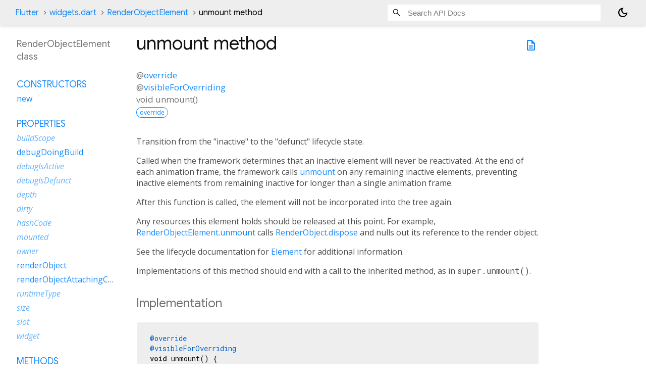

--- FILE ---
content_type: text/html; charset=utf-8
request_url: https://api.flutter.dev/flutter/widgets/RenderObjectElement/unmount.html
body_size: 2103
content:
<!DOCTYPE html>
<html lang="en">
<head>
  <meta charset="utf-8">
  <meta http-equiv="X-UA-Compatible" content="IE=edge">
  <meta name="viewport" content="width=device-width, height=device-height, initial-scale=1, user-scalable=no">
  <meta name="description" content="API docs for the unmount method from the RenderObjectElement class, for the Dart programming language.">
  <title>unmount method - RenderObjectElement class - widgets library - Dart API</title>

  <!-- required because all the links are pseudo-absolute -->
  <base href="../../">

  
  <link rel="preconnect" href="https://fonts.gstatic.com">
  <link href="https://fonts.googleapis.com/css2?family=Roboto+Mono:ital,wght@0,300;0,400;0,500;0,700;1,400&display=swap" rel="stylesheet">
  <link href="https://fonts.googleapis.com/css2?family=Material+Symbols+Outlined:opsz,wght,FILL,GRAD@24,400,0,0" rel="stylesheet">
  
  <link rel="stylesheet" href="static-assets/github.css?v1">
  <link rel="stylesheet" href="static-assets/styles.css?v1">
  <link rel="icon" href="static-assets/favicon.png?v1">
  <!-- style overrides for dartdoc -->
<style>
@import 'https://fonts.googleapis.com/css?family=Roboto:500,400italic,300,400,100i';
@import 'https://fonts.googleapis.com/css?family=Google+Sans:500,400italic,300,400,100i';
@import 'https://fonts.googleapis.com/css?family=Open+Sans:500,400italic,300,400,100i';
@import 'https://fonts.googleapis.com/css?family=Material+Icons|Material+Icons+Outlined|Material+Icons+Sharp|Material+Icons+Round';
</style>

<link href="https://flutter.github.io/assets-for-api-docs/assets/cupertino/cupertino.css" rel="stylesheet" type="text/css">

<link href="../assets/overrides.css" rel="stylesheet" type="text/css">

<link href="https://fonts.googleapis.com/icon?family=Material+Icons|Material+Icons+Outlined|Material+Icons+Sharp|Material+Icons+Round" rel="stylesheet">
<style>
  /* Rule for sizing the icon. */
  .md-36 { font-size: 36px; }
</style>

<!-- Google Tag Manager -->
<script>(function(w,d,s,l,i){w[l]=w[l]||[];w[l].push({'gtm.start':
new Date().getTime(),event:'gtm.js'});var f=d.getElementsByTagName(s)[0],
j=d.createElement(s),dl=l!='dataLayer'?'&l='+l:'';j.async=true;j.src=
'https://www.googletagmanager.com/gtm.js?id='+i+dl;f.parentNode.insertBefore(j,f)
})(window,document,'script','dataLayer','GTM-ND4LWWZ');</script>
<!-- End Google Tag Manager -->
<!-- Cookie Banner -->
<link rel="stylesheet" href="https://www.gstatic.com/glue/cookienotificationbar/cookienotificationbar.min.css">
<!-- End Cookie Banner -->

<script async="" defer="" src="../assets/api_survey.js"></script>

<!-- Styles and scripting for handling custom code snippets -->
<link href="../assets/snippets.css" rel="stylesheet" type="text/css">
<script src="../assets/snippets.js"></script>

<link rel="search" type="application/opensearchdescription+xml" title="Flutter API" href="/opensearch.xml"/>

</head>

<body data-base-href="../../" data-using-base-href="true" class="light-theme">
<div id="overlay-under-drawer"></div>
<header id="title">
  <span id="sidenav-left-toggle" class="material-symbols-outlined" role="button" tabindex="0">menu</span>
  <ol class="breadcrumbs gt-separated dark hidden-xs">
    <li><a href="index.html">Flutter</a></li>
    <li><a href="widgets/">widgets.dart</a></li>
    <li><a href="widgets/RenderObjectElement-class.html">RenderObjectElement</a></li>
    <li class="self-crumb">unmount method</li>
  </ol>
  <div class="self-name">unmount</div>
  <form class="search navbar-right" role="search">
    <input type="text" id="search-box" autocomplete="off" disabled class="form-control typeahead" placeholder="Loading search...">
  </form>
  <button class="toggle" id="theme-button" title="Toggle between light and dark mode" aria-label="Light and dark mode toggle">
    <span id="dark-theme-button" class="material-symbols-outlined" aria-hidden="true">
      dark_mode
    </span>
    <span id="light-theme-button" class="material-symbols-outlined" aria-hidden="true">
      light_mode
    </span>
  </button>
</header>
<main>
<div
    id="dartdoc-main-content"
    class="main-content"
    data-above-sidebar="widgets&#47;RenderObjectElement-class-sidebar.html"
    data-below-sidebar="">
    <div>
  <div id="external-links" class="btn-group"><a title="View source code" class="source-link" href="https://github.com/flutter/flutter/blob/main/packages/flutter/lib/src/widgets/framework.dart#L6861"><span class="material-symbols-outlined">description</span></a></div>
<h1><span class="kind-method">unmount</span> method 
</h1></div>

    <section class="multi-line-signature">
      
  <div>
    <ol class="annotation-list">
        <li>@<a href="dart-core/override-constant.html">override</a></li>
        <li>@<a href="meta/visibleForOverriding-constant.html">visibleForOverriding</a></li>
    </ol>
  </div>
<span class="returntype">void</span>
<span class="name ">unmount</span>(<wbr>)

      <div class="features"><span class="feature">override</span></div>

    </section>
    
<section class="desc markdown">
  <p>Transition from the "inactive" to the "defunct" lifecycle state.</p>
<p>Called when the framework determines that an inactive element will never
be reactivated. At the end of each animation frame, the framework calls
<a href="widgets/RenderObjectElement/unmount.html">unmount</a> on any remaining inactive elements, preventing inactive elements
from remaining inactive for longer than a single animation frame.</p>
<p>After this function is called, the element will not be incorporated into
the tree again.</p>
<p>Any resources this element holds should be released at this point. For
example, <a href="widgets/RenderObjectElement/unmount.html">RenderObjectElement.unmount</a> calls <a href="rendering/RenderObject/dispose.html">RenderObject.dispose</a> and
nulls out its reference to the render object.</p>
<p>See the lifecycle documentation for <a href="widgets/Element-class.html">Element</a> for additional information.</p>
<p>Implementations of this method should end with a call to the inherited
method, as in <code>super.unmount()</code>.</p>
</section>


    
<section class="summary source-code" id="source">
  <h2><span>Implementation</span></h2>
  <pre class="language-dart"><code class="language-dart">@override
@visibleForOverriding
void unmount() {
  assert(
    !renderObject.debugDisposed!,
    &#39;A RenderObject was disposed prior to its owning element being unmounted: &#39;
    &#39;$renderObject&#39;,
  );
  final RenderObjectWidget oldWidget = widget as RenderObjectWidget;
  super.unmount();
  assert(
    !renderObject.attached,
    &#39;A RenderObject was still attached when attempting to unmount its &#39;
    &#39;RenderObjectElement: $renderObject&#39;,
  );
  oldWidget.didUnmountRenderObject(renderObject);
  _renderObject!.dispose();
  _renderObject = null;
}</code></pre>
</section>


  </div> <!-- /.main-content -->
  <div id="dartdoc-sidebar-left" class="sidebar sidebar-offcanvas-left">
    <!-- The search input and breadcrumbs below are only responsively visible at low resolutions. -->
<header id="header-search-sidebar" class="hidden-l">
  <form class="search-sidebar" role="search">
    <input type="text" id="search-sidebar" autocomplete="off" disabled class="form-control typeahead" placeholder="Loading search...">
  </form>
</header>
<ol class="breadcrumbs gt-separated dark hidden-l" id="sidebar-nav">
    <li><a href="index.html">Flutter</a></li>
    <li><a href="widgets/">widgets</a></li>
    <li><a href="widgets/RenderObjectElement-class.html">RenderObjectElement</a></li>
    <li class="self-crumb">unmount method</li>
</ol>

    <h5>RenderObjectElement class</h5>
    <div id="dartdoc-sidebar-left-content"></div>
  </div><!--/.sidebar-offcanvas-->
  <div id="dartdoc-sidebar-right" class="sidebar sidebar-offcanvas-right">
</div><!--/.sidebar-offcanvas-->
</main>
<footer>
  <span class="no-break">
    Flutter
      0.0.0
  </span>
  <script src="footer.js"></script>
</footer>


<script src="static-assets/highlight.pack.js?v1"></script>
<script src="static-assets/docs.dart.js"></script>
<!-- Google Tag Manager (noscript) -->
<noscript><iframe src="https://www.googletagmanager.com/ns.html?id=GTM-ND4LWWZ"
height="0" width="0" style="display:none;visibility:hidden"></iframe></noscript>
<!-- End Google Tag Manager (noscript) -->
<!-- Cookie Banner -->
<div class="glue-footer"></div>
<button aria-hidden="true" class="glue-footer__link glue-cookie-notification-bar-control">Cookies management controls</button>
<script src="https://www.gstatic.com/glue/cookienotificationbar/cookienotificationbar.min.js" data-glue-cookie-notification-bar-category="2B"></script>
<!-- End Cookie Banner -->

</body>
</html>



--- FILE ---
content_type: text/html; charset=utf-8
request_url: https://api.flutter.dev/flutter/widgets/RenderObjectElement-class-sidebar.html
body_size: 461
content:
<ol>

      <li class="section-title"><a href="widgets/RenderObjectElement-class.html#constructors">Constructors</a></li>
        <li><a href="widgets/RenderObjectElement/RenderObjectElement.html">new</a></li>


    
        <li class="section-title">
          <a href="widgets/RenderObjectElement-class.html#instance-properties">Properties</a>
        </li>
          
<li class="inherited">
  <a href="widgets/Element/buildScope.html">buildScope</a>
</li>
          
<li>
  <a href="widgets/RenderObjectElement/debugDoingBuild.html">debugDoingBuild</a>
</li>
          
<li class="inherited">
  <a href="widgets/Element/debugIsActive.html">debugIsActive</a>
</li>
          
<li class="inherited">
  <a href="widgets/Element/debugIsDefunct.html">debugIsDefunct</a>
</li>
          
<li class="inherited">
  <a href="widgets/Element/depth.html">depth</a>
</li>
          
<li class="inherited">
  <a href="widgets/Element/dirty.html">dirty</a>
</li>
          
<li class="inherited">
  <a href="dart-core/Object/hashCode.html">hashCode</a>
</li>
          
<li class="inherited">
  <a href="widgets/Element/mounted.html">mounted</a>
</li>
          
<li class="inherited">
  <a href="widgets/Element/owner.html">owner</a>
</li>
          
<li>
  <a href="widgets/RenderObjectElement/renderObject.html">renderObject</a>
</li>
          
<li>
  <a href="widgets/RenderObjectElement/renderObjectAttachingChild.html">renderObjectAttachingChild</a>
</li>
          
<li class="inherited">
  <a href="dart-core/Object/runtimeType.html">runtimeType</a>
</li>
          
<li class="inherited">
  <a href="widgets/Element/size.html">size</a>
</li>
          
<li class="inherited">
  <a href="widgets/Element/slot.html">slot</a>
</li>
          
<li class="inherited">
  <a href="widgets/Element/widget.html">widget</a>
</li>

        <li class="section-title"><a href="widgets/RenderObjectElement-class.html#instance-methods">Methods</a></li>
          
<li class="inherited">
  <a href="widgets/Element/activate.html">activate</a>
</li>
          
<li class="inherited">
  <a href="widgets/Element/attachNotificationTree.html">attachNotificationTree</a>
</li>
          
<li>
  <a href="widgets/RenderObjectElement/attachRenderObject.html">attachRenderObject</a>
</li>
          
<li>
  <a href="widgets/RenderObjectElement/deactivate.html">deactivate</a>
</li>
          
<li class="inherited">
  <a href="widgets/Element/deactivateChild.html">deactivateChild</a>
</li>
          
<li class="inherited">
  <a href="widgets/Element/debugDeactivated.html">debugDeactivated</a>
</li>
          
<li class="inherited">
  <a href="widgets/Element/debugDescribeChildren.html">debugDescribeChildren</a>
</li>
          
<li class="inherited">
  <a href="widgets/Element/debugExpectsRenderObjectForSlot.html">debugExpectsRenderObjectForSlot</a>
</li>
          
<li>
  <a href="widgets/RenderObjectElement/debugFillProperties.html">debugFillProperties</a>
</li>
          
<li class="inherited">
  <a href="widgets/Element/debugGetCreatorChain.html">debugGetCreatorChain</a>
</li>
          
<li class="inherited">
  <a href="widgets/Element/debugGetDiagnosticChain.html">debugGetDiagnosticChain</a>
</li>
          
<li class="inherited">
  <a href="widgets/Element/debugVisitOnstageChildren.html">debugVisitOnstageChildren</a>
</li>
          
<li class="inherited">
  <a href="widgets/Element/dependOnInheritedElement.html">dependOnInheritedElement</a>
</li>
          
<li class="inherited">
  <a href="widgets/Element/dependOnInheritedWidgetOfExactType.html">dependOnInheritedWidgetOfExactType</a>
</li>
          
<li class="inherited">
  <a href="widgets/Element/describeElement.html">describeElement</a>
</li>
          
<li class="inherited">
  <a href="widgets/Element/describeMissingAncestor.html">describeMissingAncestor</a>
</li>
          
<li class="inherited">
  <a href="widgets/Element/describeOwnershipChain.html">describeOwnershipChain</a>
</li>
          
<li class="inherited">
  <a href="widgets/Element/describeWidget.html">describeWidget</a>
</li>
          
<li>
  <a href="widgets/RenderObjectElement/detachRenderObject.html">detachRenderObject</a>
</li>
          
<li class="inherited">
  <a href="widgets/Element/didChangeDependencies.html">didChangeDependencies</a>
</li>
          
<li class="inherited">
  <a href="widgets/Element/dispatchNotification.html">dispatchNotification</a>
</li>
          
<li class="inherited">
  <a href="widgets/Element/doesDependOnInheritedElement.html">doesDependOnInheritedElement</a>
</li>
          
<li class="inherited">
  <a href="widgets/Element/findAncestorRenderObjectOfType.html">findAncestorRenderObjectOfType</a>
</li>
          
<li class="inherited">
  <a href="widgets/Element/findAncestorStateOfType.html">findAncestorStateOfType</a>
</li>
          
<li class="inherited">
  <a href="widgets/Element/findAncestorWidgetOfExactType.html">findAncestorWidgetOfExactType</a>
</li>
          
<li class="inherited">
  <a href="widgets/Element/findRenderObject.html">findRenderObject</a>
</li>
          
<li class="inherited">
  <a href="widgets/Element/findRootAncestorStateOfType.html">findRootAncestorStateOfType</a>
</li>
          
<li class="inherited">
  <a href="widgets/Element/forgetChild.html">forgetChild</a>
</li>
          
<li class="inherited">
  <a href="widgets/Element/getElementForInheritedWidgetOfExactType.html">getElementForInheritedWidgetOfExactType</a>
</li>
          
<li class="inherited">
  <a href="widgets/Element/getInheritedWidgetOfExactType.html">getInheritedWidgetOfExactType</a>
</li>
          
<li class="inherited">
  <a href="widgets/Element/inflateWidget.html">inflateWidget</a>
</li>
          
<li>
  <a href="widgets/RenderObjectElement/insertRenderObjectChild.html">insertRenderObjectChild</a>
</li>
          
<li class="inherited">
  <a href="widgets/Element/markNeedsBuild.html">markNeedsBuild</a>
</li>
          
<li>
  <a href="widgets/RenderObjectElement/mount.html">mount</a>
</li>
          
<li>
  <a href="widgets/RenderObjectElement/moveRenderObjectChild.html">moveRenderObjectChild</a>
</li>
          
<li class="inherited">
  <a href="dart-core/Object/noSuchMethod.html">noSuchMethod</a>
</li>
          
<li>
  <a href="widgets/RenderObjectElement/performRebuild.html">performRebuild</a>
</li>
          
<li class="inherited">
  <a href="widgets/Element/reassemble.html">reassemble</a>
</li>
          
<li class="inherited">
  <a href="widgets/Element/rebuild.html">rebuild</a>
</li>
          
<li>
  <a href="widgets/RenderObjectElement/removeRenderObjectChild.html">removeRenderObjectChild</a>
</li>
          
<li class="inherited">
  <a href="widgets/Element/toDiagnosticsNode.html">toDiagnosticsNode</a>
</li>
          
<li class="inherited">
  <a href="foundation/Diagnosticable/toString.html">toString</a>
</li>
          
<li class="inherited">
  <a href="foundation/DiagnosticableTree/toStringDeep.html">toStringDeep</a>
</li>
          
<li class="inherited">
  <a href="foundation/DiagnosticableTree/toStringShallow.html">toStringShallow</a>
</li>
          
<li class="inherited">
  <a href="widgets/Element/toStringShort.html">toStringShort</a>
</li>
          
<li>
  <a href="widgets/RenderObjectElement/unmount.html">unmount</a>
</li>
          
<li>
  <a href="widgets/RenderObjectElement/update.html">update</a>
</li>
          
<li class="inherited">
  <a href="widgets/Element/updateChild.html">updateChild</a>
</li>
          
<li class="inherited">
  <a href="widgets/Element/updateChildren.html">updateChildren</a>
</li>
          
<li>
  <a href="widgets/RenderObjectElement/updateSlot.html">updateSlot</a>
</li>
          
<li class="inherited">
  <a href="widgets/Element/updateSlotForChild.html">updateSlotForChild</a>
</li>
          
<li class="inherited">
  <a href="widgets/Element/visitAncestorElements.html">visitAncestorElements</a>
</li>
          
<li class="inherited">
  <a href="widgets/Element/visitChildElements.html">visitChildElements</a>
</li>
          
<li class="inherited">
  <a href="widgets/Element/visitChildren.html">visitChildren</a>
</li>

        <li class="section-title inherited"><a href="widgets/RenderObjectElement-class.html#operators">Operators</a></li>
          
<li class="inherited">
  <a href="widgets/Element/operator_equals.html">operator ==</a>
</li>

    

    


</ol>


--- FILE ---
content_type: text/css; charset=utf-8
request_url: https://fonts.googleapis.com/css?family=Google+Sans:500,400italic,300,400,100i
body_size: 1716
content:
/* armenian */
@font-face {
  font-family: 'Google Sans';
  font-style: italic;
  font-weight: 400;
  src: url(https://fonts.gstatic.com/s/googlesans/v67/4Ua9rENHsxJlGDuGo1OIlL3L2JB874GPhFI9_IqmuRqGpjeaLi42kO8QvnQOs5beU3yksanMY0EhlzvKFgg8X4vcM_-T.woff2) format('woff2');
  unicode-range: U+0308, U+0530-058F, U+2010, U+2024, U+25CC, U+FB13-FB17;
}
/* bengali */
@font-face {
  font-family: 'Google Sans';
  font-style: italic;
  font-weight: 400;
  src: url(https://fonts.gstatic.com/s/googlesans/v67/4Ua9rENHsxJlGDuGo1OIlL3L2JB874GPhFI9_IqmuRqGpjeaLi42kO8QvnQOs5beU3yksanMY0EhlznKFgg8X4vcM_-T.woff2) format('woff2');
  unicode-range: U+0951-0952, U+0964-0965, U+0980-09FE, U+1CD0, U+1CD2, U+1CD5-1CD6, U+1CD8, U+1CE1, U+1CEA, U+1CED, U+1CF2, U+1CF5-1CF7, U+200C-200D, U+20B9, U+25CC, U+A8F1;
}
/* canadian-aboriginal */
@font-face {
  font-family: 'Google Sans';
  font-style: italic;
  font-weight: 400;
  src: url(https://fonts.gstatic.com/s/googlesans/v67/4Ua9rENHsxJlGDuGo1OIlL3L2JB874GPhFI9_IqmuRqGpjeaLi42kO8QvnQOs5beU3yksanMY0EhlwTKFgg8X4vcM_-T.woff2) format('woff2');
  unicode-range: U+02C7, U+02D8-02D9, U+02DB, U+0307, U+1400-167F, U+18B0-18F5, U+25CC, U+11AB0-11ABF;
}
/* cyrillic-ext */
@font-face {
  font-family: 'Google Sans';
  font-style: italic;
  font-weight: 400;
  src: url(https://fonts.gstatic.com/s/googlesans/v67/4Ua9rENHsxJlGDuGo1OIlL3L2JB874GPhFI9_IqmuRqGpjeaLi42kO8QvnQOs5beU3yksanMY0EhlybKFgg8X4vcM_-T.woff2) format('woff2');
  unicode-range: U+0460-052F, U+1C80-1C8A, U+20B4, U+2DE0-2DFF, U+A640-A69F, U+FE2E-FE2F;
}
/* cyrillic */
@font-face {
  font-family: 'Google Sans';
  font-style: italic;
  font-weight: 400;
  src: url(https://fonts.gstatic.com/s/googlesans/v67/4Ua9rENHsxJlGDuGo1OIlL3L2JB874GPhFI9_IqmuRqGpjeaLi42kO8QvnQOs5beU3yksanMY0Ehly_KFgg8X4vcM_-T.woff2) format('woff2');
  unicode-range: U+0301, U+0400-045F, U+0490-0491, U+04B0-04B1, U+2116;
}
/* devanagari */
@font-face {
  font-family: 'Google Sans';
  font-style: italic;
  font-weight: 400;
  src: url(https://fonts.gstatic.com/s/googlesans/v67/4Ua9rENHsxJlGDuGo1OIlL3L2JB874GPhFI9_IqmuRqGpjeaLi42kO8QvnQOs5beU3yksanMY0EhlyrKFgg8X4vcM_-T.woff2) format('woff2');
  unicode-range: U+0900-097F, U+1CD0-1CF9, U+200C-200D, U+20A8, U+20B9, U+20F0, U+25CC, U+A830-A839, U+A8E0-A8FF, U+11B00-11B09;
}
/* ethiopic */
@font-face {
  font-family: 'Google Sans';
  font-style: italic;
  font-weight: 400;
  src: url(https://fonts.gstatic.com/s/googlesans/v67/4Ua9rENHsxJlGDuGo1OIlL3L2JB874GPhFI9_IqmuRqGpjeaLi42kO8QvnQOs5beU3yksanMY0EhlzrKFgg8X4vcM_-T.woff2) format('woff2');
  unicode-range: U+030E, U+1200-1399, U+2D80-2DDE, U+AB01-AB2E, U+1E7E0-1E7E6, U+1E7E8-1E7EB, U+1E7ED-1E7EE, U+1E7F0-1E7FE;
}
/* georgian */
@font-face {
  font-family: 'Google Sans';
  font-style: italic;
  font-weight: 400;
  src: url(https://fonts.gstatic.com/s/googlesans/v67/4Ua9rENHsxJlGDuGo1OIlL3L2JB874GPhFI9_IqmuRqGpjeaLi42kO8QvnQOs5beU3yksanMY0EhlzTKFgg8X4vcM_-T.woff2) format('woff2');
  unicode-range: U+0589, U+10A0-10FF, U+1C90-1CBA, U+1CBD-1CBF, U+205A, U+2D00-2D2F, U+2E31;
}
/* greek-ext */
@font-face {
  font-family: 'Google Sans';
  font-style: italic;
  font-weight: 400;
  src: url(https://fonts.gstatic.com/s/googlesans/v67/4Ua9rENHsxJlGDuGo1OIlL3L2JB874GPhFI9_IqmuRqGpjeaLi42kO8QvnQOs5beU3yksanMY0EhlyfKFgg8X4vcM_-T.woff2) format('woff2');
  unicode-range: U+1F00-1FFF;
}
/* greek */
@font-face {
  font-family: 'Google Sans';
  font-style: italic;
  font-weight: 400;
  src: url(https://fonts.gstatic.com/s/googlesans/v67/4Ua9rENHsxJlGDuGo1OIlL3L2JB874GPhFI9_IqmuRqGpjeaLi42kO8QvnQOs5beU3yksanMY0EhlyjKFgg8X4vcM_-T.woff2) format('woff2');
  unicode-range: U+0370-0377, U+037A-037F, U+0384-038A, U+038C, U+038E-03A1, U+03A3-03FF;
}
/* gujarati */
@font-face {
  font-family: 'Google Sans';
  font-style: italic;
  font-weight: 400;
  src: url(https://fonts.gstatic.com/s/googlesans/v67/4Ua9rENHsxJlGDuGo1OIlL3L2JB874GPhFI9_IqmuRqGpjeaLi42kO8QvnQOs5beU3yksanMY0EhlzDKFgg8X4vcM_-T.woff2) format('woff2');
  unicode-range: U+0951-0952, U+0964-0965, U+0A80-0AFF, U+200C-200D, U+20B9, U+25CC, U+A830-A839;
}
/* gurmukhi */
@font-face {
  font-family: 'Google Sans';
  font-style: italic;
  font-weight: 400;
  src: url(https://fonts.gstatic.com/s/googlesans/v67/4Ua9rENHsxJlGDuGo1OIlL3L2JB874GPhFI9_IqmuRqGpjeaLi42kO8QvnQOs5beU3yksanMY0EhlwjKFgg8X4vcM_-T.woff2) format('woff2');
  unicode-range: U+0951-0952, U+0964-0965, U+0A01-0A76, U+200C-200D, U+20B9, U+25CC, U+262C, U+A830-A839;
}
/* hebrew */
@font-face {
  font-family: 'Google Sans';
  font-style: italic;
  font-weight: 400;
  src: url(https://fonts.gstatic.com/s/googlesans/v67/4Ua9rENHsxJlGDuGo1OIlL3L2JB874GPhFI9_IqmuRqGpjeaLi42kO8QvnQOs5beU3yksanMY0EhlynKFgg8X4vcM_-T.woff2) format('woff2');
  unicode-range: U+0307-0308, U+0590-05FF, U+200C-2010, U+20AA, U+25CC, U+FB1D-FB4F;
}
/* khmer */
@font-face {
  font-family: 'Google Sans';
  font-style: italic;
  font-weight: 400;
  src: url(https://fonts.gstatic.com/s/googlesans/v67/4Ua9rENHsxJlGDuGo1OIlL3L2JB874GPhFI9_IqmuRqGpjeaLi42kO8QvnQOs5beU3yksanMY0EhlyDKFgg8X4vcM_-T.woff2) format('woff2');
  unicode-range: U+1780-17FF, U+19E0-19FF, U+200C-200D, U+25CC;
}
/* lao */
@font-face {
  font-family: 'Google Sans';
  font-style: italic;
  font-weight: 400;
  src: url(https://fonts.gstatic.com/s/googlesans/v67/4Ua9rENHsxJlGDuGo1OIlL3L2JB874GPhFI9_IqmuRqGpjeaLi42kO8QvnQOs5beU3yksanMY0EhlyLKFgg8X4vcM_-T.woff2) format('woff2');
  unicode-range: U+0E81-0EDF, U+200C-200D, U+25CC;
}
/* malayalam */
@font-face {
  font-family: 'Google Sans';
  font-style: italic;
  font-weight: 400;
  src: url(https://fonts.gstatic.com/s/googlesans/v67/4Ua9rENHsxJlGDuGo1OIlL3L2JB874GPhFI9_IqmuRqGpjeaLi42kO8QvnQOs5beU3yksanMY0EhlzPKFgg8X4vcM_-T.woff2) format('woff2');
  unicode-range: U+0307, U+0323, U+0951-0952, U+0964-0965, U+0D00-0D7F, U+1CDA, U+1CF2, U+200C-200D, U+20B9, U+25CC, U+A830-A832;
}
/* oriya */
@font-face {
  font-family: 'Google Sans';
  font-style: italic;
  font-weight: 400;
  src: url(https://fonts.gstatic.com/s/googlesans/v67/4Ua9rENHsxJlGDuGo1OIlL3L2JB874GPhFI9_IqmuRqGpjeaLi42kO8QvnQOs5beU3yksanMY0EhlzLKFgg8X4vcM_-T.woff2) format('woff2');
  unicode-range: U+0951-0952, U+0964-0965, U+0B01-0B77, U+1CDA, U+1CF2, U+200C-200D, U+20B9, U+25CC;
}
/* sinhala */
@font-face {
  font-family: 'Google Sans';
  font-style: italic;
  font-weight: 400;
  src: url(https://fonts.gstatic.com/s/googlesans/v67/4Ua9rENHsxJlGDuGo1OIlL3L2JB874GPhFI9_IqmuRqGpjeaLi42kO8QvnQOs5beU3yksanMY0EhlzbKFgg8X4vcM_-T.woff2) format('woff2');
  unicode-range: U+0964-0965, U+0D81-0DF4, U+1CF2, U+200C-200D, U+25CC, U+111E1-111F4;
}
/* symbols */
@font-face {
  font-family: 'Google Sans';
  font-style: italic;
  font-weight: 400;
  src: url(https://fonts.gstatic.com/s/googlesans/v67/4Ua9rENHsxJlGDuGo1OIlL3L2JB874GPhFI9_IqmuRqGpjeaLi42kO8QvnQOs5beU3yksanMY0Ehl0XKFgg8X4vcM_-T.woff2) format('woff2');
  unicode-range: U+0001-000C, U+000E-001F, U+007F-009F, U+20DD-20E0, U+20E2-20E4, U+2150-218F, U+2190, U+2192, U+2194-2199, U+21AF, U+21E6-21F0, U+21F3, U+2218-2219, U+2299, U+22C4-22C6, U+2300-243F, U+2440-244A, U+2460-24FF, U+25A0-27BF, U+2800-28FF, U+2921-2922, U+2981, U+29BF, U+29EB, U+2B00-2BFF, U+4DC0-4DFF, U+FFF9-FFFB, U+10140-1018E, U+10190-1019C, U+101A0, U+101D0-101FD, U+102E0-102FB, U+10E60-10E7E, U+1D2C0-1D2D3, U+1D2E0-1D37F, U+1F000-1F0FF, U+1F100-1F1AD, U+1F1E6-1F1FF, U+1F30D-1F30F, U+1F315, U+1F31C, U+1F31E, U+1F320-1F32C, U+1F336, U+1F378, U+1F37D, U+1F382, U+1F393-1F39F, U+1F3A7-1F3A8, U+1F3AC-1F3AF, U+1F3C2, U+1F3C4-1F3C6, U+1F3CA-1F3CE, U+1F3D4-1F3E0, U+1F3ED, U+1F3F1-1F3F3, U+1F3F5-1F3F7, U+1F408, U+1F415, U+1F41F, U+1F426, U+1F43F, U+1F441-1F442, U+1F444, U+1F446-1F449, U+1F44C-1F44E, U+1F453, U+1F46A, U+1F47D, U+1F4A3, U+1F4B0, U+1F4B3, U+1F4B9, U+1F4BB, U+1F4BF, U+1F4C8-1F4CB, U+1F4D6, U+1F4DA, U+1F4DF, U+1F4E3-1F4E6, U+1F4EA-1F4ED, U+1F4F7, U+1F4F9-1F4FB, U+1F4FD-1F4FE, U+1F503, U+1F507-1F50B, U+1F50D, U+1F512-1F513, U+1F53E-1F54A, U+1F54F-1F5FA, U+1F610, U+1F650-1F67F, U+1F687, U+1F68D, U+1F691, U+1F694, U+1F698, U+1F6AD, U+1F6B2, U+1F6B9-1F6BA, U+1F6BC, U+1F6C6-1F6CF, U+1F6D3-1F6D7, U+1F6E0-1F6EA, U+1F6F0-1F6F3, U+1F6F7-1F6FC, U+1F700-1F7FF, U+1F800-1F80B, U+1F810-1F847, U+1F850-1F859, U+1F860-1F887, U+1F890-1F8AD, U+1F8B0-1F8BB, U+1F8C0-1F8C1, U+1F900-1F90B, U+1F93B, U+1F946, U+1F984, U+1F996, U+1F9E9, U+1FA00-1FA6F, U+1FA70-1FA7C, U+1FA80-1FA89, U+1FA8F-1FAC6, U+1FACE-1FADC, U+1FADF-1FAE9, U+1FAF0-1FAF8, U+1FB00-1FBFF;
}
/* tamil */
@font-face {
  font-family: 'Google Sans';
  font-style: italic;
  font-weight: 400;
  src: url(https://fonts.gstatic.com/s/googlesans/v67/4Ua9rENHsxJlGDuGo1OIlL3L2JB874GPhFI9_IqmuRqGpjeaLi42kO8QvnQOs5beU3yksanMY0Ehlz3KFgg8X4vcM_-T.woff2) format('woff2');
  unicode-range: U+0964-0965, U+0B82-0BFA, U+200C-200D, U+20B9, U+25CC;
}
/* telugu */
@font-face {
  font-family: 'Google Sans';
  font-style: italic;
  font-weight: 400;
  src: url(https://fonts.gstatic.com/s/googlesans/v67/4Ua9rENHsxJlGDuGo1OIlL3L2JB874GPhFI9_IqmuRqGpjeaLi42kO8QvnQOs5beU3yksanMY0EhlzfKFgg8X4vcM_-T.woff2) format('woff2');
  unicode-range: U+0951-0952, U+0964-0965, U+0C00-0C7F, U+1CDA, U+1CF2, U+200C-200D, U+25CC;
}
/* thai */
@font-face {
  font-family: 'Google Sans';
  font-style: italic;
  font-weight: 400;
  src: url(https://fonts.gstatic.com/s/googlesans/v67/4Ua9rENHsxJlGDuGo1OIlL3L2JB874GPhFI9_IqmuRqGpjeaLi42kO8QvnQOs5beU3yksanMY0Ehlz_KFgg8X4vcM_-T.woff2) format('woff2');
  unicode-range: U+02D7, U+0303, U+0331, U+0E01-0E5B, U+200C-200D, U+25CC;
}
/* vietnamese */
@font-face {
  font-family: 'Google Sans';
  font-style: italic;
  font-weight: 400;
  src: url(https://fonts.gstatic.com/s/googlesans/v67/4Ua9rENHsxJlGDuGo1OIlL3L2JB874GPhFI9_IqmuRqGpjeaLi42kO8QvnQOs5beU3yksanMY0EhlyTKFgg8X4vcM_-T.woff2) format('woff2');
  unicode-range: U+0102-0103, U+0110-0111, U+0128-0129, U+0168-0169, U+01A0-01A1, U+01AF-01B0, U+0300-0301, U+0303-0304, U+0308-0309, U+0323, U+0329, U+1EA0-1EF9, U+20AB;
}
/* latin-ext */
@font-face {
  font-family: 'Google Sans';
  font-style: italic;
  font-weight: 400;
  src: url(https://fonts.gstatic.com/s/googlesans/v67/4Ua9rENHsxJlGDuGo1OIlL3L2JB874GPhFI9_IqmuRqGpjeaLi42kO8QvnQOs5beU3yksanMY0EhlyXKFgg8X4vcM_-T.woff2) format('woff2');
  unicode-range: U+0100-02BA, U+02BD-02C5, U+02C7-02CC, U+02CE-02D7, U+02DD-02FF, U+0304, U+0308, U+0329, U+1D00-1DBF, U+1E00-1E9F, U+1EF2-1EFF, U+2020, U+20A0-20AB, U+20AD-20C0, U+2113, U+2C60-2C7F, U+A720-A7FF;
}
/* latin */
@font-face {
  font-family: 'Google Sans';
  font-style: italic;
  font-weight: 400;
  src: url(https://fonts.gstatic.com/s/googlesans/v67/4Ua9rENHsxJlGDuGo1OIlL3L2JB874GPhFI9_IqmuRqGpjeaLi42kO8QvnQOs5beU3yksanMY0EhlyvKFgg8X4vcMw.woff2) format('woff2');
  unicode-range: U+0000-00FF, U+0131, U+0152-0153, U+02BB-02BC, U+02C6, U+02DA, U+02DC, U+0304, U+0308, U+0329, U+2000-206F, U+20AC, U+2122, U+2191, U+2193, U+2212, U+2215, U+FEFF, U+FFFD;
}
/* armenian */
@font-face {
  font-family: 'Google Sans';
  font-style: normal;
  font-weight: 400;
  src: url(https://fonts.gstatic.com/s/googlesans/v67/4UasrENHsxJlGDuGo1OIlJfC6l_24rlCK1Yo_Iqcsih3SAyH6cAwhX9RPiIUvbQoi-Entw.woff2) format('woff2');
  unicode-range: U+0308, U+0530-058F, U+2010, U+2024, U+25CC, U+FB13-FB17;
}
/* bengali */
@font-face {
  font-family: 'Google Sans';
  font-style: normal;
  font-weight: 400;
  src: url(https://fonts.gstatic.com/s/googlesans/v67/4UasrENHsxJlGDuGo1OIlJfC6l_24rlCK1Yo_Iqcsih3SAyH6cAwhX9RPiAUvbQoi-Entw.woff2) format('woff2');
  unicode-range: U+0951-0952, U+0964-0965, U+0980-09FE, U+1CD0, U+1CD2, U+1CD5-1CD6, U+1CD8, U+1CE1, U+1CEA, U+1CED, U+1CF2, U+1CF5-1CF7, U+200C-200D, U+20B9, U+25CC, U+A8F1;
}
/* canadian-aboriginal */
@font-face {
  font-family: 'Google Sans';
  font-style: normal;
  font-weight: 400;
  src: url(https://fonts.gstatic.com/s/googlesans/v67/4UasrENHsxJlGDuGo1OIlJfC6l_24rlCK1Yo_Iqcsih3SAyH6cAwhX9RPh0UvbQoi-Entw.woff2) format('woff2');
  unicode-range: U+02C7, U+02D8-02D9, U+02DB, U+0307, U+1400-167F, U+18B0-18F5, U+25CC, U+11AB0-11ABF;
}
/* cyrillic-ext */
@font-face {
  font-family: 'Google Sans';
  font-style: normal;
  font-weight: 400;
  src: url(https://fonts.gstatic.com/s/googlesans/v67/4UasrENHsxJlGDuGo1OIlJfC6l_24rlCK1Yo_Iqcsih3SAyH6cAwhX9RPj8UvbQoi-Entw.woff2) format('woff2');
  unicode-range: U+0460-052F, U+1C80-1C8A, U+20B4, U+2DE0-2DFF, U+A640-A69F, U+FE2E-FE2F;
}
/* cyrillic */
@font-face {
  font-family: 'Google Sans';
  font-style: normal;
  font-weight: 400;
  src: url(https://fonts.gstatic.com/s/googlesans/v67/4UasrENHsxJlGDuGo1OIlJfC6l_24rlCK1Yo_Iqcsih3SAyH6cAwhX9RPjYUvbQoi-Entw.woff2) format('woff2');
  unicode-range: U+0301, U+0400-045F, U+0490-0491, U+04B0-04B1, U+2116;
}
/* devanagari */
@font-face {
  font-family: 'Google Sans';
  font-style: normal;
  font-weight: 400;
  src: url(https://fonts.gstatic.com/s/googlesans/v67/4UasrENHsxJlGDuGo1OIlJfC6l_24rlCK1Yo_Iqcsih3SAyH6cAwhX9RPjMUvbQoi-Entw.woff2) format('woff2');
  unicode-range: U+0900-097F, U+1CD0-1CF9, U+200C-200D, U+20A8, U+20B9, U+20F0, U+25CC, U+A830-A839, U+A8E0-A8FF, U+11B00-11B09;
}
/* ethiopic */
@font-face {
  font-family: 'Google Sans';
  font-style: normal;
  font-weight: 400;
  src: url(https://fonts.gstatic.com/s/googlesans/v67/4UasrENHsxJlGDuGo1OIlJfC6l_24rlCK1Yo_Iqcsih3SAyH6cAwhX9RPiMUvbQoi-Entw.woff2) format('woff2');
  unicode-range: U+030E, U+1200-1399, U+2D80-2DDE, U+AB01-AB2E, U+1E7E0-1E7E6, U+1E7E8-1E7EB, U+1E7ED-1E7EE, U+1E7F0-1E7FE;
}
/* georgian */
@font-face {
  font-family: 'Google Sans';
  font-style: normal;
  font-weight: 400;
  src: url(https://fonts.gstatic.com/s/googlesans/v67/4UasrENHsxJlGDuGo1OIlJfC6l_24rlCK1Yo_Iqcsih3SAyH6cAwhX9RPi0UvbQoi-Entw.woff2) format('woff2');
  unicode-range: U+0589, U+10A0-10FF, U+1C90-1CBA, U+1CBD-1CBF, U+205A, U+2D00-2D2F, U+2E31;
}
/* greek-ext */
@font-face {
  font-family: 'Google Sans';
  font-style: normal;
  font-weight: 400;
  src: url(https://fonts.gstatic.com/s/googlesans/v67/4UasrENHsxJlGDuGo1OIlJfC6l_24rlCK1Yo_Iqcsih3SAyH6cAwhX9RPj4UvbQoi-Entw.woff2) format('woff2');
  unicode-range: U+1F00-1FFF;
}
/* greek */
@font-face {
  font-family: 'Google Sans';
  font-style: normal;
  font-weight: 400;
  src: url(https://fonts.gstatic.com/s/googlesans/v67/4UasrENHsxJlGDuGo1OIlJfC6l_24rlCK1Yo_Iqcsih3SAyH6cAwhX9RPjEUvbQoi-Entw.woff2) format('woff2');
  unicode-range: U+0370-0377, U+037A-037F, U+0384-038A, U+038C, U+038E-03A1, U+03A3-03FF;
}
/* gujarati */
@font-face {
  font-family: 'Google Sans';
  font-style: normal;
  font-weight: 400;
  src: url(https://fonts.gstatic.com/s/googlesans/v67/4UasrENHsxJlGDuGo1OIlJfC6l_24rlCK1Yo_Iqcsih3SAyH6cAwhX9RPikUvbQoi-Entw.woff2) format('woff2');
  unicode-range: U+0951-0952, U+0964-0965, U+0A80-0AFF, U+200C-200D, U+20B9, U+25CC, U+A830-A839;
}
/* gurmukhi */
@font-face {
  font-family: 'Google Sans';
  font-style: normal;
  font-weight: 400;
  src: url(https://fonts.gstatic.com/s/googlesans/v67/4UasrENHsxJlGDuGo1OIlJfC6l_24rlCK1Yo_Iqcsih3SAyH6cAwhX9RPhEUvbQoi-Entw.woff2) format('woff2');
  unicode-range: U+0951-0952, U+0964-0965, U+0A01-0A76, U+200C-200D, U+20B9, U+25CC, U+262C, U+A830-A839;
}
/* hebrew */
@font-face {
  font-family: 'Google Sans';
  font-style: normal;
  font-weight: 400;
  src: url(https://fonts.gstatic.com/s/googlesans/v67/4UasrENHsxJlGDuGo1OIlJfC6l_24rlCK1Yo_Iqcsih3SAyH6cAwhX9RPjAUvbQoi-Entw.woff2) format('woff2');
  unicode-range: U+0307-0308, U+0590-05FF, U+200C-2010, U+20AA, U+25CC, U+FB1D-FB4F;
}
/* khmer */
@font-face {
  font-family: 'Google Sans';
  font-style: normal;
  font-weight: 400;
  src: url(https://fonts.gstatic.com/s/googlesans/v67/4UasrENHsxJlGDuGo1OIlJfC6l_24rlCK1Yo_Iqcsih3SAyH6cAwhX9RPjkUvbQoi-Entw.woff2) format('woff2');
  unicode-range: U+1780-17FF, U+19E0-19FF, U+200C-200D, U+25CC;
}
/* lao */
@font-face {
  font-family: 'Google Sans';
  font-style: normal;
  font-weight: 400;
  src: url(https://fonts.gstatic.com/s/googlesans/v67/4UasrENHsxJlGDuGo1OIlJfC6l_24rlCK1Yo_Iqcsih3SAyH6cAwhX9RPjsUvbQoi-Entw.woff2) format('woff2');
  unicode-range: U+0E81-0EDF, U+200C-200D, U+25CC;
}
/* malayalam */
@font-face {
  font-family: 'Google Sans';
  font-style: normal;
  font-weight: 400;
  src: url(https://fonts.gstatic.com/s/googlesans/v67/4UasrENHsxJlGDuGo1OIlJfC6l_24rlCK1Yo_Iqcsih3SAyH6cAwhX9RPioUvbQoi-Entw.woff2) format('woff2');
  unicode-range: U+0307, U+0323, U+0951-0952, U+0964-0965, U+0D00-0D7F, U+1CDA, U+1CF2, U+200C-200D, U+20B9, U+25CC, U+A830-A832;
}
/* oriya */
@font-face {
  font-family: 'Google Sans';
  font-style: normal;
  font-weight: 400;
  src: url(https://fonts.gstatic.com/s/googlesans/v67/4UasrENHsxJlGDuGo1OIlJfC6l_24rlCK1Yo_Iqcsih3SAyH6cAwhX9RPisUvbQoi-Entw.woff2) format('woff2');
  unicode-range: U+0951-0952, U+0964-0965, U+0B01-0B77, U+1CDA, U+1CF2, U+200C-200D, U+20B9, U+25CC;
}
/* sinhala */
@font-face {
  font-family: 'Google Sans';
  font-style: normal;
  font-weight: 400;
  src: url(https://fonts.gstatic.com/s/googlesans/v67/4UasrENHsxJlGDuGo1OIlJfC6l_24rlCK1Yo_Iqcsih3SAyH6cAwhX9RPi8UvbQoi-Entw.woff2) format('woff2');
  unicode-range: U+0964-0965, U+0D81-0DF4, U+1CF2, U+200C-200D, U+25CC, U+111E1-111F4;
}
/* symbols */
@font-face {
  font-family: 'Google Sans';
  font-style: normal;
  font-weight: 400;
  src: url(https://fonts.gstatic.com/s/googlesans/v67/4UasrENHsxJlGDuGo1OIlJfC6l_24rlCK1Yo_Iqcsih3SAyH6cAwhX9RPlwUvbQoi-Entw.woff2) format('woff2');
  unicode-range: U+0001-000C, U+000E-001F, U+007F-009F, U+20DD-20E0, U+20E2-20E4, U+2150-218F, U+2190, U+2192, U+2194-2199, U+21AF, U+21E6-21F0, U+21F3, U+2218-2219, U+2299, U+22C4-22C6, U+2300-243F, U+2440-244A, U+2460-24FF, U+25A0-27BF, U+2800-28FF, U+2921-2922, U+2981, U+29BF, U+29EB, U+2B00-2BFF, U+4DC0-4DFF, U+FFF9-FFFB, U+10140-1018E, U+10190-1019C, U+101A0, U+101D0-101FD, U+102E0-102FB, U+10E60-10E7E, U+1D2C0-1D2D3, U+1D2E0-1D37F, U+1F000-1F0FF, U+1F100-1F1AD, U+1F1E6-1F1FF, U+1F30D-1F30F, U+1F315, U+1F31C, U+1F31E, U+1F320-1F32C, U+1F336, U+1F378, U+1F37D, U+1F382, U+1F393-1F39F, U+1F3A7-1F3A8, U+1F3AC-1F3AF, U+1F3C2, U+1F3C4-1F3C6, U+1F3CA-1F3CE, U+1F3D4-1F3E0, U+1F3ED, U+1F3F1-1F3F3, U+1F3F5-1F3F7, U+1F408, U+1F415, U+1F41F, U+1F426, U+1F43F, U+1F441-1F442, U+1F444, U+1F446-1F449, U+1F44C-1F44E, U+1F453, U+1F46A, U+1F47D, U+1F4A3, U+1F4B0, U+1F4B3, U+1F4B9, U+1F4BB, U+1F4BF, U+1F4C8-1F4CB, U+1F4D6, U+1F4DA, U+1F4DF, U+1F4E3-1F4E6, U+1F4EA-1F4ED, U+1F4F7, U+1F4F9-1F4FB, U+1F4FD-1F4FE, U+1F503, U+1F507-1F50B, U+1F50D, U+1F512-1F513, U+1F53E-1F54A, U+1F54F-1F5FA, U+1F610, U+1F650-1F67F, U+1F687, U+1F68D, U+1F691, U+1F694, U+1F698, U+1F6AD, U+1F6B2, U+1F6B9-1F6BA, U+1F6BC, U+1F6C6-1F6CF, U+1F6D3-1F6D7, U+1F6E0-1F6EA, U+1F6F0-1F6F3, U+1F6F7-1F6FC, U+1F700-1F7FF, U+1F800-1F80B, U+1F810-1F847, U+1F850-1F859, U+1F860-1F887, U+1F890-1F8AD, U+1F8B0-1F8BB, U+1F8C0-1F8C1, U+1F900-1F90B, U+1F93B, U+1F946, U+1F984, U+1F996, U+1F9E9, U+1FA00-1FA6F, U+1FA70-1FA7C, U+1FA80-1FA89, U+1FA8F-1FAC6, U+1FACE-1FADC, U+1FADF-1FAE9, U+1FAF0-1FAF8, U+1FB00-1FBFF;
}
/* tamil */
@font-face {
  font-family: 'Google Sans';
  font-style: normal;
  font-weight: 400;
  src: url(https://fonts.gstatic.com/s/googlesans/v67/4UasrENHsxJlGDuGo1OIlJfC6l_24rlCK1Yo_Iqcsih3SAyH6cAwhX9RPiQUvbQoi-Entw.woff2) format('woff2');
  unicode-range: U+0964-0965, U+0B82-0BFA, U+200C-200D, U+20B9, U+25CC;
}
/* telugu */
@font-face {
  font-family: 'Google Sans';
  font-style: normal;
  font-weight: 400;
  src: url(https://fonts.gstatic.com/s/googlesans/v67/4UasrENHsxJlGDuGo1OIlJfC6l_24rlCK1Yo_Iqcsih3SAyH6cAwhX9RPi4UvbQoi-Entw.woff2) format('woff2');
  unicode-range: U+0951-0952, U+0964-0965, U+0C00-0C7F, U+1CDA, U+1CF2, U+200C-200D, U+25CC;
}
/* thai */
@font-face {
  font-family: 'Google Sans';
  font-style: normal;
  font-weight: 400;
  src: url(https://fonts.gstatic.com/s/googlesans/v67/4UasrENHsxJlGDuGo1OIlJfC6l_24rlCK1Yo_Iqcsih3SAyH6cAwhX9RPiYUvbQoi-Entw.woff2) format('woff2');
  unicode-range: U+02D7, U+0303, U+0331, U+0E01-0E5B, U+200C-200D, U+25CC;
}
/* vietnamese */
@font-face {
  font-family: 'Google Sans';
  font-style: normal;
  font-weight: 400;
  src: url(https://fonts.gstatic.com/s/googlesans/v67/4UasrENHsxJlGDuGo1OIlJfC6l_24rlCK1Yo_Iqcsih3SAyH6cAwhX9RPj0UvbQoi-Entw.woff2) format('woff2');
  unicode-range: U+0102-0103, U+0110-0111, U+0128-0129, U+0168-0169, U+01A0-01A1, U+01AF-01B0, U+0300-0301, U+0303-0304, U+0308-0309, U+0323, U+0329, U+1EA0-1EF9, U+20AB;
}
/* latin-ext */
@font-face {
  font-family: 'Google Sans';
  font-style: normal;
  font-weight: 400;
  src: url(https://fonts.gstatic.com/s/googlesans/v67/4UasrENHsxJlGDuGo1OIlJfC6l_24rlCK1Yo_Iqcsih3SAyH6cAwhX9RPjwUvbQoi-Entw.woff2) format('woff2');
  unicode-range: U+0100-02BA, U+02BD-02C5, U+02C7-02CC, U+02CE-02D7, U+02DD-02FF, U+0304, U+0308, U+0329, U+1D00-1DBF, U+1E00-1E9F, U+1EF2-1EFF, U+2020, U+20A0-20AB, U+20AD-20C0, U+2113, U+2C60-2C7F, U+A720-A7FF;
}
/* latin */
@font-face {
  font-family: 'Google Sans';
  font-style: normal;
  font-weight: 400;
  src: url(https://fonts.gstatic.com/s/googlesans/v67/4UasrENHsxJlGDuGo1OIlJfC6l_24rlCK1Yo_Iqcsih3SAyH6cAwhX9RPjIUvbQoi-E.woff2) format('woff2');
  unicode-range: U+0000-00FF, U+0131, U+0152-0153, U+02BB-02BC, U+02C6, U+02DA, U+02DC, U+0304, U+0308, U+0329, U+2000-206F, U+20AC, U+2122, U+2191, U+2193, U+2212, U+2215, U+FEFF, U+FFFD;
}
/* armenian */
@font-face {
  font-family: 'Google Sans';
  font-style: normal;
  font-weight: 500;
  src: url(https://fonts.gstatic.com/s/googlesans/v67/4UasrENHsxJlGDuGo1OIlJfC6l_24rlCK1Yo_Iqcsih3SAyH6cAwhX9RPiIUvbQoi-Entw.woff2) format('woff2');
  unicode-range: U+0308, U+0530-058F, U+2010, U+2024, U+25CC, U+FB13-FB17;
}
/* bengali */
@font-face {
  font-family: 'Google Sans';
  font-style: normal;
  font-weight: 500;
  src: url(https://fonts.gstatic.com/s/googlesans/v67/4UasrENHsxJlGDuGo1OIlJfC6l_24rlCK1Yo_Iqcsih3SAyH6cAwhX9RPiAUvbQoi-Entw.woff2) format('woff2');
  unicode-range: U+0951-0952, U+0964-0965, U+0980-09FE, U+1CD0, U+1CD2, U+1CD5-1CD6, U+1CD8, U+1CE1, U+1CEA, U+1CED, U+1CF2, U+1CF5-1CF7, U+200C-200D, U+20B9, U+25CC, U+A8F1;
}
/* canadian-aboriginal */
@font-face {
  font-family: 'Google Sans';
  font-style: normal;
  font-weight: 500;
  src: url(https://fonts.gstatic.com/s/googlesans/v67/4UasrENHsxJlGDuGo1OIlJfC6l_24rlCK1Yo_Iqcsih3SAyH6cAwhX9RPh0UvbQoi-Entw.woff2) format('woff2');
  unicode-range: U+02C7, U+02D8-02D9, U+02DB, U+0307, U+1400-167F, U+18B0-18F5, U+25CC, U+11AB0-11ABF;
}
/* cyrillic-ext */
@font-face {
  font-family: 'Google Sans';
  font-style: normal;
  font-weight: 500;
  src: url(https://fonts.gstatic.com/s/googlesans/v67/4UasrENHsxJlGDuGo1OIlJfC6l_24rlCK1Yo_Iqcsih3SAyH6cAwhX9RPj8UvbQoi-Entw.woff2) format('woff2');
  unicode-range: U+0460-052F, U+1C80-1C8A, U+20B4, U+2DE0-2DFF, U+A640-A69F, U+FE2E-FE2F;
}
/* cyrillic */
@font-face {
  font-family: 'Google Sans';
  font-style: normal;
  font-weight: 500;
  src: url(https://fonts.gstatic.com/s/googlesans/v67/4UasrENHsxJlGDuGo1OIlJfC6l_24rlCK1Yo_Iqcsih3SAyH6cAwhX9RPjYUvbQoi-Entw.woff2) format('woff2');
  unicode-range: U+0301, U+0400-045F, U+0490-0491, U+04B0-04B1, U+2116;
}
/* devanagari */
@font-face {
  font-family: 'Google Sans';
  font-style: normal;
  font-weight: 500;
  src: url(https://fonts.gstatic.com/s/googlesans/v67/4UasrENHsxJlGDuGo1OIlJfC6l_24rlCK1Yo_Iqcsih3SAyH6cAwhX9RPjMUvbQoi-Entw.woff2) format('woff2');
  unicode-range: U+0900-097F, U+1CD0-1CF9, U+200C-200D, U+20A8, U+20B9, U+20F0, U+25CC, U+A830-A839, U+A8E0-A8FF, U+11B00-11B09;
}
/* ethiopic */
@font-face {
  font-family: 'Google Sans';
  font-style: normal;
  font-weight: 500;
  src: url(https://fonts.gstatic.com/s/googlesans/v67/4UasrENHsxJlGDuGo1OIlJfC6l_24rlCK1Yo_Iqcsih3SAyH6cAwhX9RPiMUvbQoi-Entw.woff2) format('woff2');
  unicode-range: U+030E, U+1200-1399, U+2D80-2DDE, U+AB01-AB2E, U+1E7E0-1E7E6, U+1E7E8-1E7EB, U+1E7ED-1E7EE, U+1E7F0-1E7FE;
}
/* georgian */
@font-face {
  font-family: 'Google Sans';
  font-style: normal;
  font-weight: 500;
  src: url(https://fonts.gstatic.com/s/googlesans/v67/4UasrENHsxJlGDuGo1OIlJfC6l_24rlCK1Yo_Iqcsih3SAyH6cAwhX9RPi0UvbQoi-Entw.woff2) format('woff2');
  unicode-range: U+0589, U+10A0-10FF, U+1C90-1CBA, U+1CBD-1CBF, U+205A, U+2D00-2D2F, U+2E31;
}
/* greek-ext */
@font-face {
  font-family: 'Google Sans';
  font-style: normal;
  font-weight: 500;
  src: url(https://fonts.gstatic.com/s/googlesans/v67/4UasrENHsxJlGDuGo1OIlJfC6l_24rlCK1Yo_Iqcsih3SAyH6cAwhX9RPj4UvbQoi-Entw.woff2) format('woff2');
  unicode-range: U+1F00-1FFF;
}
/* greek */
@font-face {
  font-family: 'Google Sans';
  font-style: normal;
  font-weight: 500;
  src: url(https://fonts.gstatic.com/s/googlesans/v67/4UasrENHsxJlGDuGo1OIlJfC6l_24rlCK1Yo_Iqcsih3SAyH6cAwhX9RPjEUvbQoi-Entw.woff2) format('woff2');
  unicode-range: U+0370-0377, U+037A-037F, U+0384-038A, U+038C, U+038E-03A1, U+03A3-03FF;
}
/* gujarati */
@font-face {
  font-family: 'Google Sans';
  font-style: normal;
  font-weight: 500;
  src: url(https://fonts.gstatic.com/s/googlesans/v67/4UasrENHsxJlGDuGo1OIlJfC6l_24rlCK1Yo_Iqcsih3SAyH6cAwhX9RPikUvbQoi-Entw.woff2) format('woff2');
  unicode-range: U+0951-0952, U+0964-0965, U+0A80-0AFF, U+200C-200D, U+20B9, U+25CC, U+A830-A839;
}
/* gurmukhi */
@font-face {
  font-family: 'Google Sans';
  font-style: normal;
  font-weight: 500;
  src: url(https://fonts.gstatic.com/s/googlesans/v67/4UasrENHsxJlGDuGo1OIlJfC6l_24rlCK1Yo_Iqcsih3SAyH6cAwhX9RPhEUvbQoi-Entw.woff2) format('woff2');
  unicode-range: U+0951-0952, U+0964-0965, U+0A01-0A76, U+200C-200D, U+20B9, U+25CC, U+262C, U+A830-A839;
}
/* hebrew */
@font-face {
  font-family: 'Google Sans';
  font-style: normal;
  font-weight: 500;
  src: url(https://fonts.gstatic.com/s/googlesans/v67/4UasrENHsxJlGDuGo1OIlJfC6l_24rlCK1Yo_Iqcsih3SAyH6cAwhX9RPjAUvbQoi-Entw.woff2) format('woff2');
  unicode-range: U+0307-0308, U+0590-05FF, U+200C-2010, U+20AA, U+25CC, U+FB1D-FB4F;
}
/* khmer */
@font-face {
  font-family: 'Google Sans';
  font-style: normal;
  font-weight: 500;
  src: url(https://fonts.gstatic.com/s/googlesans/v67/4UasrENHsxJlGDuGo1OIlJfC6l_24rlCK1Yo_Iqcsih3SAyH6cAwhX9RPjkUvbQoi-Entw.woff2) format('woff2');
  unicode-range: U+1780-17FF, U+19E0-19FF, U+200C-200D, U+25CC;
}
/* lao */
@font-face {
  font-family: 'Google Sans';
  font-style: normal;
  font-weight: 500;
  src: url(https://fonts.gstatic.com/s/googlesans/v67/4UasrENHsxJlGDuGo1OIlJfC6l_24rlCK1Yo_Iqcsih3SAyH6cAwhX9RPjsUvbQoi-Entw.woff2) format('woff2');
  unicode-range: U+0E81-0EDF, U+200C-200D, U+25CC;
}
/* malayalam */
@font-face {
  font-family: 'Google Sans';
  font-style: normal;
  font-weight: 500;
  src: url(https://fonts.gstatic.com/s/googlesans/v67/4UasrENHsxJlGDuGo1OIlJfC6l_24rlCK1Yo_Iqcsih3SAyH6cAwhX9RPioUvbQoi-Entw.woff2) format('woff2');
  unicode-range: U+0307, U+0323, U+0951-0952, U+0964-0965, U+0D00-0D7F, U+1CDA, U+1CF2, U+200C-200D, U+20B9, U+25CC, U+A830-A832;
}
/* oriya */
@font-face {
  font-family: 'Google Sans';
  font-style: normal;
  font-weight: 500;
  src: url(https://fonts.gstatic.com/s/googlesans/v67/4UasrENHsxJlGDuGo1OIlJfC6l_24rlCK1Yo_Iqcsih3SAyH6cAwhX9RPisUvbQoi-Entw.woff2) format('woff2');
  unicode-range: U+0951-0952, U+0964-0965, U+0B01-0B77, U+1CDA, U+1CF2, U+200C-200D, U+20B9, U+25CC;
}
/* sinhala */
@font-face {
  font-family: 'Google Sans';
  font-style: normal;
  font-weight: 500;
  src: url(https://fonts.gstatic.com/s/googlesans/v67/4UasrENHsxJlGDuGo1OIlJfC6l_24rlCK1Yo_Iqcsih3SAyH6cAwhX9RPi8UvbQoi-Entw.woff2) format('woff2');
  unicode-range: U+0964-0965, U+0D81-0DF4, U+1CF2, U+200C-200D, U+25CC, U+111E1-111F4;
}
/* symbols */
@font-face {
  font-family: 'Google Sans';
  font-style: normal;
  font-weight: 500;
  src: url(https://fonts.gstatic.com/s/googlesans/v67/4UasrENHsxJlGDuGo1OIlJfC6l_24rlCK1Yo_Iqcsih3SAyH6cAwhX9RPlwUvbQoi-Entw.woff2) format('woff2');
  unicode-range: U+0001-000C, U+000E-001F, U+007F-009F, U+20DD-20E0, U+20E2-20E4, U+2150-218F, U+2190, U+2192, U+2194-2199, U+21AF, U+21E6-21F0, U+21F3, U+2218-2219, U+2299, U+22C4-22C6, U+2300-243F, U+2440-244A, U+2460-24FF, U+25A0-27BF, U+2800-28FF, U+2921-2922, U+2981, U+29BF, U+29EB, U+2B00-2BFF, U+4DC0-4DFF, U+FFF9-FFFB, U+10140-1018E, U+10190-1019C, U+101A0, U+101D0-101FD, U+102E0-102FB, U+10E60-10E7E, U+1D2C0-1D2D3, U+1D2E0-1D37F, U+1F000-1F0FF, U+1F100-1F1AD, U+1F1E6-1F1FF, U+1F30D-1F30F, U+1F315, U+1F31C, U+1F31E, U+1F320-1F32C, U+1F336, U+1F378, U+1F37D, U+1F382, U+1F393-1F39F, U+1F3A7-1F3A8, U+1F3AC-1F3AF, U+1F3C2, U+1F3C4-1F3C6, U+1F3CA-1F3CE, U+1F3D4-1F3E0, U+1F3ED, U+1F3F1-1F3F3, U+1F3F5-1F3F7, U+1F408, U+1F415, U+1F41F, U+1F426, U+1F43F, U+1F441-1F442, U+1F444, U+1F446-1F449, U+1F44C-1F44E, U+1F453, U+1F46A, U+1F47D, U+1F4A3, U+1F4B0, U+1F4B3, U+1F4B9, U+1F4BB, U+1F4BF, U+1F4C8-1F4CB, U+1F4D6, U+1F4DA, U+1F4DF, U+1F4E3-1F4E6, U+1F4EA-1F4ED, U+1F4F7, U+1F4F9-1F4FB, U+1F4FD-1F4FE, U+1F503, U+1F507-1F50B, U+1F50D, U+1F512-1F513, U+1F53E-1F54A, U+1F54F-1F5FA, U+1F610, U+1F650-1F67F, U+1F687, U+1F68D, U+1F691, U+1F694, U+1F698, U+1F6AD, U+1F6B2, U+1F6B9-1F6BA, U+1F6BC, U+1F6C6-1F6CF, U+1F6D3-1F6D7, U+1F6E0-1F6EA, U+1F6F0-1F6F3, U+1F6F7-1F6FC, U+1F700-1F7FF, U+1F800-1F80B, U+1F810-1F847, U+1F850-1F859, U+1F860-1F887, U+1F890-1F8AD, U+1F8B0-1F8BB, U+1F8C0-1F8C1, U+1F900-1F90B, U+1F93B, U+1F946, U+1F984, U+1F996, U+1F9E9, U+1FA00-1FA6F, U+1FA70-1FA7C, U+1FA80-1FA89, U+1FA8F-1FAC6, U+1FACE-1FADC, U+1FADF-1FAE9, U+1FAF0-1FAF8, U+1FB00-1FBFF;
}
/* tamil */
@font-face {
  font-family: 'Google Sans';
  font-style: normal;
  font-weight: 500;
  src: url(https://fonts.gstatic.com/s/googlesans/v67/4UasrENHsxJlGDuGo1OIlJfC6l_24rlCK1Yo_Iqcsih3SAyH6cAwhX9RPiQUvbQoi-Entw.woff2) format('woff2');
  unicode-range: U+0964-0965, U+0B82-0BFA, U+200C-200D, U+20B9, U+25CC;
}
/* telugu */
@font-face {
  font-family: 'Google Sans';
  font-style: normal;
  font-weight: 500;
  src: url(https://fonts.gstatic.com/s/googlesans/v67/4UasrENHsxJlGDuGo1OIlJfC6l_24rlCK1Yo_Iqcsih3SAyH6cAwhX9RPi4UvbQoi-Entw.woff2) format('woff2');
  unicode-range: U+0951-0952, U+0964-0965, U+0C00-0C7F, U+1CDA, U+1CF2, U+200C-200D, U+25CC;
}
/* thai */
@font-face {
  font-family: 'Google Sans';
  font-style: normal;
  font-weight: 500;
  src: url(https://fonts.gstatic.com/s/googlesans/v67/4UasrENHsxJlGDuGo1OIlJfC6l_24rlCK1Yo_Iqcsih3SAyH6cAwhX9RPiYUvbQoi-Entw.woff2) format('woff2');
  unicode-range: U+02D7, U+0303, U+0331, U+0E01-0E5B, U+200C-200D, U+25CC;
}
/* vietnamese */
@font-face {
  font-family: 'Google Sans';
  font-style: normal;
  font-weight: 500;
  src: url(https://fonts.gstatic.com/s/googlesans/v67/4UasrENHsxJlGDuGo1OIlJfC6l_24rlCK1Yo_Iqcsih3SAyH6cAwhX9RPj0UvbQoi-Entw.woff2) format('woff2');
  unicode-range: U+0102-0103, U+0110-0111, U+0128-0129, U+0168-0169, U+01A0-01A1, U+01AF-01B0, U+0300-0301, U+0303-0304, U+0308-0309, U+0323, U+0329, U+1EA0-1EF9, U+20AB;
}
/* latin-ext */
@font-face {
  font-family: 'Google Sans';
  font-style: normal;
  font-weight: 500;
  src: url(https://fonts.gstatic.com/s/googlesans/v67/4UasrENHsxJlGDuGo1OIlJfC6l_24rlCK1Yo_Iqcsih3SAyH6cAwhX9RPjwUvbQoi-Entw.woff2) format('woff2');
  unicode-range: U+0100-02BA, U+02BD-02C5, U+02C7-02CC, U+02CE-02D7, U+02DD-02FF, U+0304, U+0308, U+0329, U+1D00-1DBF, U+1E00-1E9F, U+1EF2-1EFF, U+2020, U+20A0-20AB, U+20AD-20C0, U+2113, U+2C60-2C7F, U+A720-A7FF;
}
/* latin */
@font-face {
  font-family: 'Google Sans';
  font-style: normal;
  font-weight: 500;
  src: url(https://fonts.gstatic.com/s/googlesans/v67/4UasrENHsxJlGDuGo1OIlJfC6l_24rlCK1Yo_Iqcsih3SAyH6cAwhX9RPjIUvbQoi-E.woff2) format('woff2');
  unicode-range: U+0000-00FF, U+0131, U+0152-0153, U+02BB-02BC, U+02C6, U+02DA, U+02DC, U+0304, U+0308, U+0329, U+2000-206F, U+20AC, U+2122, U+2191, U+2193, U+2212, U+2215, U+FEFF, U+FFFD;
}
